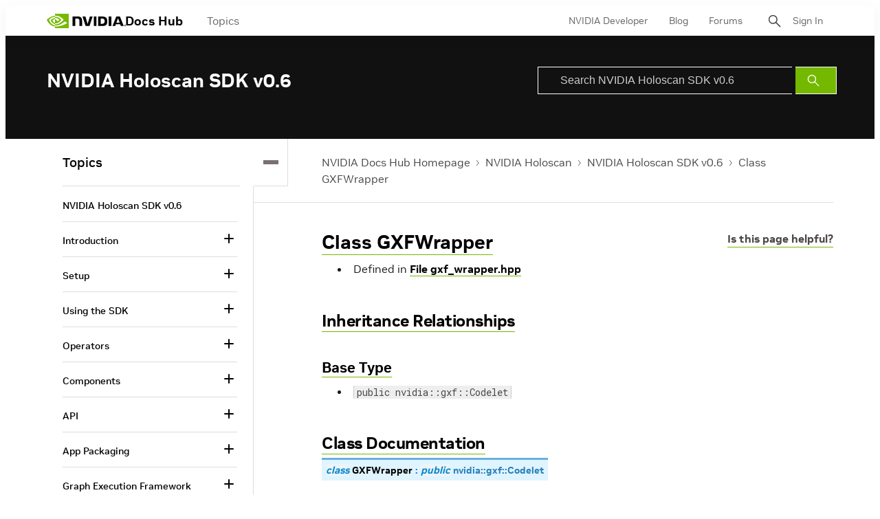

--- FILE ---
content_type: application/x-javascript;charset=utf-8
request_url: https://smetrics.nvidia.com/id?d_visid_ver=5.5.0&d_fieldgroup=A&mcorgid=F207D74D549850760A4C98C6%40AdobeOrg&mid=12538812642044084728253796869284239827&ts=1769179883524
body_size: -41
content:
{"mid":"12538812642044084728253796869284239827"}